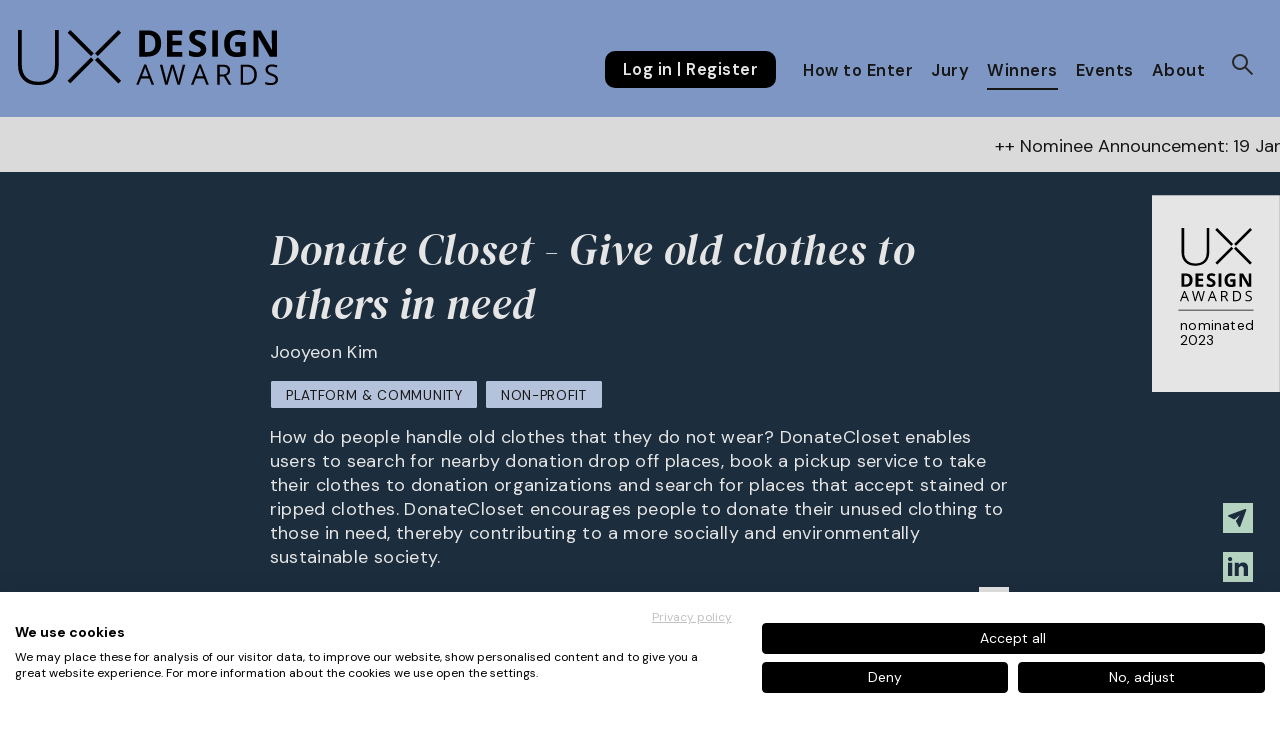

--- FILE ---
content_type: text/html; charset=UTF-8
request_url: https://ux-design-awards.com/winners/donate-closet-give-old-clothes-to-others-in-need
body_size: 12198
content:

<!doctype html>
<html lang="en">

<head>
	<meta charset="utf-8">
	<meta name="viewport" content="width=device-width,initial-scale=1.0">
	<meta http-equiv="X-UA-Compatible" content="IE=edge,chrome=1">
	
	<script src="https://consent.cookiefirst.com/sites/ux-design-awards.com-9d4957c3-d15e-4cd5-b004-302867f677d8/consent.js"></script>

	
	<title>Donate Closet - Give old clothes to others in need</title>
	<meta name="description" content="How do people handle old clothes that they do not wear? DonateCloset enables users to search for nearby donation drop off places, book a pickup service to &hellip;">
	<meta name="author" content="IDZ Berlin">
	<meta name="designer" content="adlerschmidt GmbH kommunikationsdesign">
	<meta name="geo.position" content="52.511174;13.373902">
	<meta name="copyright" content="Copyright by IDZ Designpartner Berlin GmbH">

	<link rel="apple-touch-icon" sizes="180x180" href="/apple-touch-icon.png">
	<link rel="icon" type="image/png" sizes="32x32" href="/favicon-32x32.png">
	<link rel="icon" type="image/png" sizes="16x16" href="/favicon-16x16.png">
	<link rel="manifest" href="/site.webmanifest">
	<link rel="mask-icon" href="/safari-pinned-tab.svg" color="#000000">
	<meta name="msapplication-TileColor" content="#000000">
	<meta name="theme-color" content="#ffffff">

			<meta property="og:type" content="website"/>
				<meta property="og:image" content="https://ux-design-awards.com/media/pages/winners/donate-closet-give-old-clothes-to-others-in-need/36c344702d-1673363654/212_bild1.jpg"/>
				<meta property="og:locale" content="en_DE" />
		<meta property="og:title" content="Donate Closet - Give old clothes to others in need" />
		<meta property="og:url" content="https://ux-design-awards.com/winners/donate-closet-give-old-clothes-to-others-in-need"/>
		<meta property="og:description" content="How do people handle old clothes that they do not wear? DonateCloset enables users to search for nearby donation drop off places, book a pickup service to &hellip;" />
		<meta name="twitter:card" content="summary_large_image">
		<meta name="twitter:title" content="Donate Closet - Give old clothes to others in need"/>
		<meta name="twitter:description" content="How do people handle old clothes that they do not wear? DonateCloset enables users to search for nearby donation drop off places, book a pickup service to &hellip;"/>
				<meta name="twitter:image" content="https://ux-design-awards.com/media/pages/winners/donate-closet-give-old-clothes-to-others-in-need/36c344702d-1673363654/212_bild1.jpg"/>
		
	<link href="https://ux-design-awards.com/assets/css/dist/main.e0b362c373.css" rel="stylesheet">
		<script type="text/javascript">
		const ap = 'https://ux-design-awards.com/assets';
		const srp = 'https://ux-design-awards.com';
		const pub_vote_btn_0 = 'withdraw vote';
		const pub_vote_btn_1 = 'vote';
		const pub_vote_q1 = 'Would you like to vote for the project';
		const pub_vote_q2 = '?';
		const pub_vote_cancel = 'Cancel Vote';
		const pub_vote_vote = 'Vote';
		const pub_vote_disclaimer = 'Employees of companies directly involved in this project are excluded from voting.';
	</script>

			
	
	<script type="text/plain" data-cookiefirst-category="advertising">
	(function(w,d,s,l,i){w[l]=w[l]||[];w[l].push({'gtm.start':
	new Date().getTime(),event:'gtm.js'});var f=d.getElementsByTagName(s)[0],
	j=d.createElement(s),dl=l!='dataLayer'?'&l='+l:'';j.async=true;j.src=
	'https://www.googletagmanager.com/gtm.js?id='+i+dl;f.parentNode.insertBefore(j,f);
	})(window,document,'script','dataLayer','GTM-PMMZ7NS');</script>

		

	<!-- Event snippet for Registrierung conversion page
		In your html page, add the snippet and call gtag_report_conversion when someone clicks on the chosen link or button. -->
	<script>
		function gtag_report_conversion(url) {
			var callback = function() {
				if (typeof(url) != 'undefined') {
					window.location = url;
				}
			};
			gtag('event', 'conversion', {
				'send_to': 'AW-663203405/G_UMCLTEyfcBEM3cnrwC',
				'event_callback': callback
			});
			return false;
		}
	</script>
	<!-- <script id="usercentrics-cmp" data-settings-id="e-05BG7dJ" src="https://app.usercentrics.eu/browser-ui/latest/bundle_legacy.js" defer></script> -->

</head>

<body class="">

	
	<noscript><iframe src="https://www.googletagmanager.com/ns.html?id=GTM-PMMZ7NS"

	height="0" width="0" style="display:none;visibility:hidden"></iframe></noscript>

	

	
	<header class="site-header " role="banner">
	
		<a href="https://ux-design-awards.com" class="site-header__home-link">
		<svg class="logo" width="100%" height="100%" viewBox="0 0 264 57" version="1.1" xmlns="http://www.w3.org/2000/svg" xmlns:xlink="http://www.w3.org/1999/xlink" xml:space="preserve" xmlns:serif="http://www.serif.com/" style="fill-rule:evenodd;clip-rule:evenodd;stroke-linejoin:round;stroke-miterlimit:2;"><g id="UX-Logo"><path d="M132.463,47.14l-2.381,-6.342c-0.308,-0.8 -0.625,-1.785 -0.952,-2.956c-0.237,1.002 -0.531,1.988 -0.882,2.956l-2.408,6.342l6.623,0Zm3.291,8.659l-2.549,-6.51l-8.205,0l-2.521,6.51l-2.409,0l8.094,-20.558l2,0l8.052,20.556l-2.462,0.002Z" style="fill:#000;fill-rule:nonzero;"/><path d="M164.352,55.799l-2.353,0l-4.13,-13.71c-0.201,-0.607 -0.416,-1.37 -0.659,-2.3c-0.161,-0.548 -0.288,-1.104 -0.378,-1.668c-0.238,1.37 -0.566,2.723 -0.98,4.05l-4,13.624l-2.357,0l-5.448,-20.473l2.521,0l3.234,12.646c0.41,1.588 0.737,3.195 0.981,4.817c0.249,-1.695 0.624,-3.371 1.12,-5.01l3.67,-12.453l2.52,0l3.852,12.564c0.485,1.606 0.864,3.244 1.134,4.9c0.24,-1.633 0.577,-3.249 1.007,-4.841l3.22,-12.622l2.523,0l-5.477,20.476Z" style="fill:#000;fill-rule:nonzero;"/><path d="M188.061,47.143l-2.381,-6.342c-0.308,-0.8 -0.625,-1.785 -0.952,-2.956c-0.236,1.002 -0.531,1.988 -0.882,2.956l-2.412,6.339l6.626,0.003Zm3.291,8.656l-2.549,-6.51l-8.206,0l-2.52,6.51l-2.41,0l8.095,-20.558l2,0l8.053,20.556l-2.463,0.002Z" style="fill:#000;fill-rule:nonzero;"/><path d="M204.776,45.238l3.264,0c1.312,0.109 2.621,-0.245 3.7,-1c0.827,-0.77 1.26,-1.873 1.177,-3c0.102,-1.113 -0.346,-2.206 -1.201,-2.927c-1.156,-0.692 -2.5,-1.007 -3.843,-0.899l-3.1,0l0.003,7.826Zm0,2.047l0,8.514l-2.381,0l0,-20.477l5.614,0c2.513,0 4.369,0.48 5.568,1.442c1.254,1.081 1.921,2.693 1.8,4.344c0,2.705 -1.373,4.535 -4.12,5.489l5.562,9.201l-2.816,0l-4.956,-8.514l-4.271,0.001Z" style="fill:#000;fill-rule:nonzero;"/><path d="M239.973,45.45c0,-2.672 -0.67,-4.685 -2.01,-6.037c-1.34,-1.353 -3.33,-2.029 -5.971,-2.03l-3.458,0l0,16.356l2.899,0c2.838,0 4.971,-0.698 6.4,-2.095c1.43,-1.395 2.142,-3.461 2.137,-6.194l0.003,0Zm2.521,-0.082c0,3.378 -0.917,5.96 -2.751,7.747c-1.834,1.786 -4.475,2.681 -7.92,2.684l-5.672,0l0,-20.477l6.272,0c3.185,0 5.659,0.883 7.424,2.649c1.855,2.002 2.81,4.673 2.647,7.397" style="fill:#000;fill-rule:nonzero;"/><path d="M263.999,50.353c0.074,1.641 -0.657,3.215 -1.96,4.215c-1.556,1.083 -3.429,1.615 -5.321,1.513c-1.912,0.092 -3.823,-0.229 -5.6,-0.941l0,-2.3c0.886,0.368 1.805,0.65 2.744,0.841c0.967,0.204 1.952,0.309 2.941,0.311c1.26,0.09 2.516,-0.226 3.585,-0.901c0.794,-0.586 1.243,-1.527 1.2,-2.512c0.025,-0.611 -0.122,-1.216 -0.426,-1.746c-0.368,-0.527 -0.858,-0.957 -1.429,-1.253c-0.977,-0.519 -1.997,-0.954 -3.047,-1.3c-1.54,-0.459 -2.942,-1.291 -4.082,-2.422c-0.848,-1.026 -1.285,-2.329 -1.224,-3.658c-0.052,-1.47 0.611,-2.872 1.778,-3.767c1.362,-0.989 3.023,-1.482 4.705,-1.399c1.929,-0.021 3.842,0.36 5.616,1.12l-0.743,2.071c-1.555,-0.681 -3.232,-1.043 -4.93,-1.063c-1.047,-0.062 -2.086,0.224 -2.954,0.813c-0.705,0.529 -1.103,1.373 -1.064,2.253c-0.024,0.605 0.11,1.206 0.392,1.741c0.331,0.52 0.785,0.949 1.323,1.249c0.909,0.505 1.862,0.925 2.848,1.254c1.647,0.473 3.164,1.317 4.434,2.465c0.831,0.939 1.266,2.164 1.214,3.416" style="fill:#000;fill-rule:nonzero;"/><path d="M139.466,13.663c0,-5.753 -2.539,-8.628 -7.618,-8.626l-3.018,0l0,17.433l2.436,0c5.469,0 8.203,-2.936 8.203,-8.807l-0.003,0Zm5.9,-0.146c0,4.408 -1.254,7.783 -3.763,10.125c-2.508,2.342 -6.131,3.514 -10.869,3.516l-7.581,0l0,-26.77l8.406,0c4.37,0 7.763,1.153 10.181,3.46c2.417,2.307 3.626,5.529 3.626,9.669" style="fill:#000;fill-rule:nonzero;"/><path d="M166.709,27.158l-15.419,0l0,-26.77l15.419,0l0,4.649l-9.742,0l0,5.877l9.065,0l0,4.653l-9.065,0l0,6.9l9.742,0l0,4.691Z" style="fill:#000;fill-rule:nonzero;"/><path d="M191.135,19.726c0.095,2.212 -0.876,4.336 -2.609,5.713c-1.74,1.392 -4.16,2.087 -7.261,2.086c-2.617,0.053 -5.212,-0.498 -7.582,-1.611l0,-5.275c1.482,0.687 3.015,1.255 4.588,1.7c1.118,0.314 2.272,0.482 3.433,0.5c1.006,0.064 2.007,-0.186 2.866,-0.715c0.674,-0.49 1.051,-1.292 1,-2.125c0.005,-0.502 -0.148,-0.992 -0.441,-1.4c-0.355,-0.468 -0.793,-0.867 -1.291,-1.18c-1.12,-0.672 -2.278,-1.278 -3.47,-1.814c-1.319,-0.572 -2.557,-1.316 -3.68,-2.214c-0.807,-0.691 -1.472,-1.53 -1.959,-2.473c-0.509,-1.025 -0.76,-2.157 -0.734,-3.3c-0.101,-2.133 0.787,-4.194 2.409,-5.584c1.904,-1.452 4.265,-2.173 6.656,-2.034c1.344,-0.003 2.682,0.165 3.983,0.5c1.355,0.362 2.68,0.828 3.964,1.392l-1.831,4.412c-1.151,-0.491 -2.335,-0.899 -3.544,-1.224c-0.9,-0.229 -1.825,-0.346 -2.755,-0.349c-0.888,-0.059 -1.766,0.207 -2.471,0.75c-0.57,0.489 -0.886,1.21 -0.862,1.96c-0.01,0.461 0.111,0.915 0.348,1.31c0.293,0.432 0.671,0.8 1.109,1.082c1.162,0.695 2.364,1.321 3.6,1.874c1.961,0.805 3.718,2.035 5.146,3.6c0.949,1.274 1.438,2.832 1.388,4.419" style="fill:#000;fill-rule:nonzero;"/><rect x="197.301" y="0.388" width="5.677" height="26.77" style="fill:#000;"/><path d="M220.667,12.125l10.621,0l0,13.879c-1.585,0.53 -3.211,0.926 -4.862,1.185c-1.543,0.226 -3.101,0.338 -4.66,0.336c-4.039,0 -7.125,-1.186 -9.258,-3.559c-2.133,-2.373 -3.197,-5.782 -3.195,-10.229c0,-4.321 1.236,-7.691 3.708,-10.109c2.472,-2.418 5.9,-3.628 10.283,-3.628c2.734,-0.002 5.439,0.56 7.947,1.65l-1.887,4.541c-1.889,-0.962 -3.979,-1.464 -6.1,-1.465c-2.237,-0.095 -4.399,0.812 -5.9,2.473c-1.551,1.856 -2.343,4.229 -2.217,6.644c0,2.908 0.596,5.128 1.788,6.658c1.253,1.564 3.189,2.422 5.19,2.3c1.212,-0.004 2.42,-0.127 3.608,-0.366l0,-5.589l-5.074,0l0.008,-4.721Z" style="fill:#000;fill-rule:nonzero;"/><path d="M262.913,27.158l-7.215,0l-11.647,-20.252l-0.165,0c0.232,3.576 0.349,6.127 0.349,7.653l0,12.6l-5.072,0l0,-26.77l7.159,0l11.627,20.048l0.13,0c-0.184,-3.478 -0.275,-5.936 -0.276,-7.376l0,-12.673l5.11,0l0,26.77Z" style="fill:#000;fill-rule:nonzero;"/><path d="M41.323,0l0,35.8c0,6.356 -1.842,11.327 -5.525,14.91c-3.683,3.583 -8.817,5.374 -15.4,5.371c-6.409,0 -11.409,-1.797 -15,-5.391c-3.592,-3.594 -5.391,-8.608 -5.398,-15.043l0,-35.647l3.9,0l0,35.8c0,5.322 1.475,9.466 4.427,12.431c2.951,2.965 7.126,4.448 12.526,4.448c5.272,0 9.36,-1.457 12.261,-4.371c2.901,-2.914 4.352,-6.957 4.352,-12.13l0,-36.178l3.857,0Z" style="fill:#000;fill-rule:nonzero;"/><path d="M50.294,51.613l23.762,-23.757l2.766,2.767l-23.762,23.757l-2.766,-2.767Z" style="fill:#000;"/><path d="M80.916,27.853l23.758,23.76l-2.766,2.766l-23.758,-23.76l2.766,-2.766Z" style="fill:#000;"/><path d="M53.062,0.005l23.76,23.755l-2.767,2.768l-23.76,-23.755l2.767,-2.768Z" style="fill:#000;"/><path d="M104.676,2.767l-23.762,23.757l-2.766,-2.767l23.762,-23.757l2.766,2.767Z" style="fill:#000;"/></g></svg>
	</a>

	
<nav class="user-nav">
	<button class="user-nav__menu-button" aria-expanded="false" data-close="close" data-menu="Menu">Menu</button>
			<div class="user-nav__side-menu">
			<ul class="user-nav__menu">
									<li class="user-nav__menu-item user-nav__menu-item--stressed">
												<a class="user-nav__link" target="_blank" rel="noopener noreferrer" href="https://form.ux-design-awards.com/en/guest/register.html">Log in | Register</a>
					</li>
																		<li class="user-nav__menu-item user-nav__menu-item--with-submenu ">
						<a class="user-nav__link "  href="https://ux-design-awards.com/enter">How to Enter</a>
													<span class="dropdown-icon"></span>
						
													<ul class="user-nav__submenu">
																	<li class="user-nav__menu-item">
										<a class="user-nav__link "  href="https://ux-design-awards.com/enter/dates">Dates</a>
									</li>
																	<li class="user-nav__menu-item">
										<a class="user-nav__link "  href="https://ux-design-awards.com/enter/faq">FAQ</a>
									</li>
															</ul>
						
					</li>
														<li class="user-nav__menu-item user-nav__menu-item--with-submenu ">
						<a class="user-nav__link "  href="https://ux-design-awards.com/jury">Jury</a>
													<span class="dropdown-icon"></span>
						
													<ul class="user-nav__submenu">
																	<li class="user-nav__menu-item">
										<a class="user-nav__link "  href="https://ux-design-awards.com/jury/judging-criteria">Judging Criteria</a>
									</li>
																	<li class="user-nav__menu-item">
										<a class="user-nav__link "  href="https://ux-design-awards.com/jury/ux-ambassadors">UX Ambassadors</a>
									</li>
															</ul>
						
					</li>
														<li class="user-nav__menu-item user-nav__menu-item--with-submenu user-nav__menu-item--submenu-open">
						<a class="user-nav__link "  href="https://ux-design-awards.com/winners">Winners</a>
													<span class="dropdown-icon"></span>
						
													<ul class="user-nav__submenu">
																	<li class="user-nav__menu-item">
										<a class="user-nav__link "  href="https://ux-design-awards.com/winners/awards-autumn-2025">Awards Autumn 2025</a>
									</li>
															</ul>
						
					</li>
														<li class="user-nav__menu-item  ">
						<a class="user-nav__link "  href="https://ux-design-awards.com/events-media">Events</a>
						
						
					</li>
														<li class="user-nav__menu-item user-nav__menu-item--with-submenu ">
						<a class="user-nav__link "  href="https://ux-design-awards.com/about">About</a>
													<span class="dropdown-icon"></span>
						
													<ul class="user-nav__submenu">
																	<li class="user-nav__menu-item">
										<a class="user-nav__link "  href="https://ux-design-awards.com/about/team">Team</a>
									</li>
																	<li class="user-nav__menu-item">
										<a class="user-nav__link "  href="https://ux-design-awards.com/about/idz">IDZ</a>
									</li>
															</ul>
						
					</li>
							</ul>
		
					<ul class="user-nav__meta-menu">
				<li class="user-nav__meta-menu-item ">
					<a id="openSearchButton" class="user-nav__meta-menu-link user-nav__meta-menu-link--search" href="#" title="show search bar">
					</a>
				</li>
			</ul>
		
					<ul class="sm-links-ux">
				<li class="sm-links-ux__item">
					<a href="https://2213fbab.sibforms.com/serve/[base64]" target="_bank" rel="noopener noreferrer" title="Get our Newsletter" class="sm-links-ux__link sm-links-ux__link--newsletter"></a>
				</li>
				<li class="sm-links-ux__item">
					<a href="https://www.linkedin.com/company/ux-design-awards/" target="_bank" rel="noopener noreferrer" title="" class="sm-links-ux__link sm-links-ux__link--linkedin"></a>
				</li>
				<li class="sm-links-ux__item">
					<a href="https://www.instagram.com/uxd.awards/" target="_bank" rel="noopener noreferrer" title="" class="sm-links-ux__link sm-links-ux__link--instagram"></a>
				</li>
				<li class="sm-links-ux__item">
					<a href="https://www.youtube.com/channel/UCLyml8V_4nZm016FmuaVHUg" target="_bank" rel="noopener noreferrer" title="Youtube-Channel of the UX-Design-Awards" class="sm-links-ux__link sm-links-ux__link--youtube"></a>
				</li>
			</ul>
				</div>
</nav>


	<form class="site-header__searchbar" method="post" action="https://ux-design-awards.com/search-results">
		<input id="global-search-input" class="site-header__search-input" type="search" name="searchterm" aria-label="Your search term ..." placeholder="Your search term ...">
		<button type="submit" class="site-header__searchbar-button site-header__searchbar-button--submit" title="start search">search</button>
		<button type="button" class="site-header__searchbar-button site-header__searchbar-button--cancel" title="start search">
			<img src="https://ux-design-awards.com/assets/img/icon-e-remove-24-dark.svg" aria-hidden="true">
		</button>
	</form>


</header>

					<section class="scrollingBanner bg-03">
			<div class="scrollingBanner__text">
				<p>++ Nominee Announcement: 19 January ++ Next Call starts: <a href="https://ux-design-awards.com/enter" title="How to Enter" rel="noopener noreferrer">1 March 2026</a> ++ Subscribe to our <a href="https://2213fbab.sibforms.com/serve/[base64]" title="Newsletter" rel="noopener noreferrer">Newsletter</a>!</p>				<p>++ Nominee Announcement: 19 January ++ Next Call starts: <a href="https://ux-design-awards.com/enter" title="How to Enter" rel="noopener noreferrer">1 March 2026</a> ++ Subscribe to our <a href="https://2213fbab.sibforms.com/serve/[base64]" title="Newsletter" rel="noopener noreferrer">Newsletter</a>!</p>			</div>
		</section>
	

<main>
	<section class="page-intro page-intro--breadcrumb page-intro--backlink project-intro bg-01">
					<svg class="project-badge" viewBox="0 0 227 349" version="1.1" xmlns="http://www.w3.org/2000/svg" xmlns:xlink="http://www.w3.org/1999/xlink" xml:space="preserve" xmlns:serif="http://www.serif.com/" style="fill-rule:evenodd;clip-rule:evenodd;stroke-linejoin:round;stroke-miterlimit:2;">
				<g>
					<rect x="0" y="0.339" width="226.771" height="348.661" style="fill:#fff;fill-rule:nonzero;" />
					<rect x="46.771" y="203.443" width="133.228" height="0.992" style="fill:#000001;fill-rule:nonzero;" />
					<path d="M57.369,143.128l2.677,0c4.502,0 6.752,2.547 6.752,7.645c0,5.205 -2.424,7.805 -7.271,7.805l-2.158,0l0,-15.45Zm11.32,16.488c2.223,-2.078 3.335,-5.066 3.335,-8.972c0,-3.672 -1.071,-6.528 -3.214,-8.571c-2.142,-2.046 -5.15,-3.066 -9.023,-3.066l-7.45,0l0,23.725l6.719,0c4.197,0 7.408,-1.038 9.633,-3.116Z" style="fill:#000001;fill-rule:nonzero;" />
					<path d="M90.939,143.128l0,-4.121l-13.665,0l0,23.725l13.665,0l0,-4.154l-8.635,0l0,-6.118l8.035,0l0,-4.123l-8.035,0l0,-5.209l8.635,0Z" style="fill:#000001;fill-rule:nonzero;" />
					<path d="M97.397,145.415c0,1.115 0.217,2.089 0.649,2.922c0.432,0.836 1.012,1.565 1.737,2.191c0.725,0.63 1.812,1.284 3.262,1.963c1.547,0.737 2.572,1.272 3.075,1.608c0.504,0.336 0.886,0.683 1.145,1.047c0.259,0.363 0.389,0.777 0.389,1.24c0,0.837 -0.295,1.463 -0.885,1.883c-0.589,0.424 -1.436,0.633 -2.54,0.633c-0.919,0 -1.933,-0.145 -3.043,-0.438c-1.108,-0.291 -2.464,-0.795 -4.065,-1.509l0,4.675c1.948,0.953 4.187,1.428 6.719,1.428c2.748,0 4.894,-0.615 6.434,-1.85c1.544,-1.232 2.314,-2.92 2.314,-5.062c0,-1.546 -0.412,-2.857 -1.234,-3.922c-0.821,-1.066 -2.342,-2.127 -4.56,-3.19c-1.677,-0.797 -2.74,-1.354 -3.189,-1.66c-0.449,-0.31 -0.777,-0.631 -0.982,-0.959c-0.205,-0.332 -0.309,-0.719 -0.309,-1.16c0,-0.715 0.254,-1.295 0.764,-1.738c0.508,-0.443 1.238,-0.664 2.189,-0.664c0.802,0 1.617,0.103 2.444,0.308c0.828,0.207 1.875,0.567 3.14,1.086l1.623,-3.911c-1.222,-0.53 -2.394,-0.94 -3.513,-1.233c-1.121,-0.291 -2.297,-0.44 -3.529,-0.44c-2.512,0 -4.478,0.604 -5.901,1.803c-1.423,1.203 -2.134,2.852 -2.134,4.949Z" style="fill:#000001;fill-rule:nonzero;" />
					<rect x="118.053" y="139.007" width="5.031" height="23.725" style="fill:#000001;fill-rule:nonzero;" />
					<path d="M143.865,162.76c1.348,-0.203 2.784,-0.55 4.309,-1.05l0,-12.301l-9.412,0l0,4.186l4.496,0l0,4.953c-1.082,0.214 -2.15,0.324 -3.198,0.324c-2.013,0 -3.546,-0.679 -4.6,-2.039c-1.058,-1.355 -1.585,-3.322 -1.585,-5.9c0,-2.467 0.657,-4.43 1.965,-5.889c1.308,-1.463 3.051,-2.191 5.226,-2.191c1.871,0 3.674,0.431 5.404,1.299l1.672,-4.026c-2.261,-0.974 -4.609,-1.463 -7.043,-1.463c-3.886,0 -6.921,1.073 -9.114,3.216c-2.192,2.142 -3.286,5.128 -3.286,8.959c0,3.937 0.945,6.961 2.832,9.065c1.889,2.104 4.624,3.155 8.204,3.155c1.407,0 2.782,-0.1 4.13,-0.298Z" style="fill:#000001;fill-rule:nonzero;" />
					<path d="M169.807,162.732l6.396,0l0,-23.725l-4.53,0l0,11.23c0,1.276 0.083,3.456 0.245,6.539l-0.115,0l-10.305,-17.769l-6.345,0l0,23.725l4.495,0l0,-11.164c0,-1.353 -0.103,-3.614 -0.309,-6.784l0.146,0l10.322,17.948Z" style="fill:#000001;fill-rule:nonzero;" />
					<path d="M56.853,174.823c0.339,-0.952 0.6,-1.826 0.782,-2.619c0.289,1.034 0.571,1.908 0.844,2.619l2.11,5.621l-5.871,0l2.135,-5.621Zm-2.879,7.523l7.272,0l2.259,5.77l2.184,0l-7.135,-18.218l-1.775,0l-7.174,18.218l2.135,0l2.234,-5.77Z" style="fill:#000001;fill-rule:nonzero;" />
					<path d="M75.955,181.177l-2.867,-11.208l-2.234,0l4.828,18.147l2.085,0l3.55,-12.074c0.397,-1.303 0.686,-2.498 0.868,-3.59c0.01,0.166 0.121,0.66 0.336,1.477c0.215,0.822 0.409,1.497 0.583,2.035l3.661,12.152l2.085,0l4.853,-18.147l-2.235,0l-2.853,11.186c-0.439,1.687 -0.737,3.116 -0.894,4.291c-0.273,-1.611 -0.608,-3.062 -1.006,-4.341l-3.413,-11.136l-2.234,0l-3.25,11.036c-0.44,1.448 -0.771,2.93 -0.994,4.441c-0.182,-1.275 -0.471,-2.695 -0.869,-4.269Z" style="fill:#000001;fill-rule:nonzero;" />
					<path d="M103.992,180.444l2.136,-5.621c0.339,-0.952 0.599,-1.826 0.782,-2.619c0.289,1.034 0.57,1.908 0.844,2.619l2.109,5.621l-5.871,0Zm2.061,-10.546l-7.175,18.218l2.136,0l2.234,-5.77l7.273,0l2.258,5.77l2.185,0l-7.136,-18.218l-1.775,0Z" style="fill:#000001;fill-rule:nonzero;" />
					<path d="M124.678,171.821l2.744,0c1.561,0 2.699,0.264 3.406,0.794c0.706,0.528 1.062,1.395 1.062,2.594c0,1.184 -0.348,2.069 -1.042,2.661c-0.697,0.592 -1.789,0.886 -3.278,0.886l-2.892,0l0,-6.935Zm0,8.748l3.786,0l4.391,7.547l2.496,0l-4.928,-8.152c2.432,-0.846 3.651,-2.468 3.651,-4.865c0,-1.715 -0.532,-2.999 -1.597,-3.85c-1.061,-0.851 -2.707,-1.28 -4.933,-1.28l-4.976,0l0,18.147l2.11,0l0,-7.547Z" style="fill:#000001;fill-rule:nonzero;" />
					<path d="M145.728,186.29l0,-14.496l3.065,0c2.343,0 4.107,0.6 5.293,1.8c1.187,1.198 1.782,2.981 1.782,5.349c0,2.425 -0.634,4.255 -1.898,5.492c-1.269,1.237 -3.159,1.855 -5.673,1.855l-2.569,0Zm9.936,-0.553c1.624,-1.585 2.437,-3.873 2.437,-6.867c0,-2.806 -0.783,-4.99 -2.344,-6.552c-1.566,-1.565 -3.758,-2.349 -6.58,-2.349l-5.56,0l0,18.147l5.027,0c3.053,0 5.392,-0.795 7.02,-2.379Z" style="fill:#000001;fill-rule:nonzero;" />
					<path d="M175.427,187.024c1.157,-0.894 1.737,-2.138 1.737,-3.734c0,-1.242 -0.358,-2.254 -1.072,-3.029c-0.717,-0.779 -2.026,-1.509 -3.93,-2.184c-1.133,-0.409 -1.975,-0.779 -2.524,-1.112c-0.55,-0.336 -0.942,-0.706 -1.173,-1.106c-0.233,-0.403 -0.347,-0.918 -0.347,-1.543c0,-0.852 0.314,-1.52 0.942,-1.998c0.629,-0.481 1.502,-0.721 2.62,-0.721c1.414,0 2.869,0.312 4.368,0.942l0.659,-1.837c-1.517,-0.66 -3.174,-0.992 -4.979,-0.992c-1.727,0 -3.118,0.412 -4.17,1.24c-1.051,0.83 -1.576,1.941 -1.576,3.338c0,1.332 0.362,2.414 1.086,3.242c0.725,0.826 1.93,1.543 3.617,2.147c1.209,0.428 2.11,0.812 2.702,1.152c0.589,0.34 1.013,0.711 1.265,1.113c0.252,0.401 0.378,0.916 0.378,1.545c0,0.952 -0.356,1.693 -1.067,2.227c-0.713,0.534 -1.771,0.802 -3.178,0.802c-0.861,0 -1.728,-0.092 -2.605,-0.275c-0.879,-0.183 -1.69,-0.431 -2.433,-0.744l0,2.035c1.156,0.554 2.813,0.832 4.964,0.832c1.986,0 3.558,-0.447 4.716,-1.34Z" style="fill:#000001;fill-rule:nonzero;" />
					<path d="M76.661,125.362c7.85,0 13.973,-2.131 18.366,-6.405c4.392,-4.273 6.588,-10.199 6.588,-17.78l0,-42.69l-4.602,0l0,43.14c0,6.168 -1.73,10.99 -5.189,14.465c-3.461,3.476 -8.334,5.213 -14.621,5.213c-6.439,0 -11.418,-1.768 -14.938,-5.305c-3.519,-3.535 -5.279,-8.476 -5.279,-14.823l0,-42.69l-4.649,0l0,42.509c0,7.673 2.144,13.653 6.431,17.938c4.286,4.288 10.251,6.428 17.893,6.428Z" style="fill:#000001;fill-rule:nonzero;" />
					<path d="M140.65,91.708l-28.334,28.325l3.296,3.303l28.335,-28.333l-3.297,-3.295Z" style="fill:#000001;fill-rule:nonzero;" />
					<path d="M177.162,120.037l-28.332,-28.334l-3.298,3.3l28.331,28.337l3.299,-3.303Z" style="fill:#000001;fill-rule:nonzero;" />
					<path d="M143.949,86.823l-28.337,-28.331l-3.297,3.304l28.339,28.322l3.295,-3.295Z" style="fill:#000001;fill-rule:nonzero;" />
					<path d="M177.164,61.788l-3.297,-3.301l-28.336,28.332l3.299,3.299l28.334,-28.33Z" style="fill:#000001;fill-rule:nonzero;" />

										<text x="49.949px" y="238.96px" style="font-family:'DMSans-Regular', 'DM Sans';font-size:24px;">nominated</text>
					<text x="49.325px" y="265.571px" style="font-family:'DMSans-Regular', 'DM Sans';font-size:24px;">2023</text>
					<text x="49.325px" y="292.182px" style="font-family:'DMSans-Regular', 'DM Sans';font-size:24px;"></text>
				</g>
			</svg>
				<div class="container columns is-centered">
			<div class="column is-8-desktop is-10-tablet">
				<h1 class="project-intro__headline">Donate Closet - Give old clothes to others in need</h1>
				<p class="project-intro__submitter">Jooyeon Kim</p>
				<div class="project-intro__links">

											<a href="https://ux-design-awards.com/winners?grouped=&search=&filter=Platform%20%26%20Community" class="event-intro__link event-intro__link--theme">Platform & Community</a>
										
											<a href="https://ux-design-awards.com/winners?grouped=&search=&filter=Non-Profit" class="event-intro__link event-intro__link--theme">Non-Profit</a>
					
				</div>
				<p class="project-intro__description">How do people handle old clothes that they do not wear? DonateCloset enables users to search for nearby donation drop off places, book a pickup service to take their clothes to donation organizations and search for places that accept stained or ripped clothes. DonateCloset encourages people to donate their unused clothing to those in need, thereby contributing to a more socially and environmentally sustainable society.</p>

				
				<section class="project-tags-and-links__set">
											<a href="https://www.jennykim.design/" target="_blank" class="project-tags-and-links__web-link">visit website</a>
																<ul class="social-media-link-list">
																																				<li class="social-media-link-list__item margin-reset">
									<a class="social-media-icon social-media-icon--linkedin" href="https://www.linkedin.com/in/jooyeon-jenny-kim-011991248/" target="_blank" title="LinkedIn-Page of project »Donate Closet - Give old clothes to others in need«"></a>
								</li>
																				</ul>
									</section>

				
			</div>
		</div>
		
	</section>

	<section class="project-details bg-03">
		
					<figure class="project-details__logo">
				<img class="project-details__logo__image" src="https://ux-design-awards.com/media/pages/winners/donate-closet-give-old-clothes-to-others-in-need/add07c348b-1673873686/logo.png" alt="">
			</figure>
		
		<div class="project-details__wrap">
							<div class="project-details__block">
					<h5 class="project-details__block__title">Designers</h5>
					<p class="project-details__block__info">Jooyeon Kim</p>
				</div>
			
							<div class="project-details__block">
					<h5 class="project-details__block__title">Year</h5>
					<p class="project-details__block__info">2023</p>
				</div>
			
							<div class="project-details__block">
					<h5 class="project-details__block__title">Category</h5>
					<p class="project-details__block__info">New Talent</p>
				</div>
			
							<div class="project-details__block">
					<h5 class="project-details__block__title">Country</h5>
					<p class="project-details__block__info">United States</p>
				</div>
			
			
							<div class="project-details__block">
					<h5 class="project-details__block__title">School</h5>
					<p class="project-details__block__info">Academy of Art University</p>
				</div>
			
							<div class="project-details__block">
					<h5 class="project-details__block__title">Teacher</h5>
					<p class="project-details__block__info">Fred Mchale</p>
				</div>
					</div>
	</section>

						<section class="heroImage">
				<figure class="heroImage__figure">
					<img class="heroImage__image" loading="lazy" src="https://ux-design-awards.com/media/pages/winners/donate-closet-give-old-clothes-to-others-in-need/36c344702d-1673363654/212-bild1-1920x960-crop.jpg" alt="" srcset="https://ux-design-awards.com/media/pages/winners/donate-closet-give-old-clothes-to-others-in-need/36c344702d-1673363654/212-bild1-300x169-crop.jpg 300w, https://ux-design-awards.com/media/pages/winners/donate-closet-give-old-clothes-to-others-in-need/36c344702d-1673363654/212-bild1-800x450-crop.jpg 800w, https://ux-design-awards.com/media/pages/winners/donate-closet-give-old-clothes-to-others-in-need/36c344702d-1673363654/212-bild1-1024x576-crop.jpg 1024w, https://ux-design-awards.com/media/pages/winners/donate-closet-give-old-clothes-to-others-in-need/36c344702d-1673363654/212-bild1-1280x720-crop.jpg 1280w, https://ux-design-awards.com/media/pages/winners/donate-closet-give-old-clothes-to-others-in-need/36c344702d-1673363654/212-bild1-1920x1080-crop.jpg 1920w, https://ux-design-awards.com/media/pages/winners/donate-closet-give-old-clothes-to-others-in-need/36c344702d-1673363654/212-bild1-3840x2160-crop.jpg 3840w">
					<footer class="image__footer"><small class="image__copyright"></small></footer>
				</figure>
			</section>
			
	
	<section class="standard-section bg-05">
	<div class="container pt-1 pb-1">
	<div class="columns ">
		<div class="column is-8-desktop is-10-tablet  is-offset-4 bg-05">
		<figure><div class="content-image__wrapper" ><img class="content-image full-width" alt="" loading="lazy" sizes="100vw" src="https://ux-design-awards.com/media/pages/winners/donate-closet-give-old-clothes-to-others-in-need/5206491716-1673363654/212_bild2.jpg" srcset="https://ux-design-awards.com/media/pages/winners/donate-closet-give-old-clothes-to-others-in-need/5206491716-1673363654/212-bild2-300x.jpg 300w, https://ux-design-awards.com/media/pages/winners/donate-closet-give-old-clothes-to-others-in-need/5206491716-1673363654/212-bild2-800x.jpg 800w, https://ux-design-awards.com/media/pages/winners/donate-closet-give-old-clothes-to-others-in-need/5206491716-1673363654/212-bild2-1024x.jpg 1024w, https://ux-design-awards.com/media/pages/winners/donate-closet-give-old-clothes-to-others-in-need/5206491716-1673363654/212-bild2-1280x.jpg 1280w, https://ux-design-awards.com/media/pages/winners/donate-closet-give-old-clothes-to-others-in-need/5206491716-1673363654/212-bild2-1920x.jpg 1920w"srcset="[data-uri]"><footer class="image__footer"><small class="image__copyright"></small></footer></div></figure>		</div>
	</div>
</div>
<div class="container pt-1 pb-1">
	<div class="columns ">
		<div class="column is-8-desktop is-10-tablet  is-offset-0 bg-05">
		<figure><div class="content-image__wrapper" ><img class="content-image full-width" alt="" loading="lazy" sizes="100vw" src="https://ux-design-awards.com/media/pages/winners/donate-closet-give-old-clothes-to-others-in-need/35106bfe6b-1673363654/212_bild3.jpg" srcset="https://ux-design-awards.com/media/pages/winners/donate-closet-give-old-clothes-to-others-in-need/35106bfe6b-1673363654/212-bild3-300x.jpg 300w, https://ux-design-awards.com/media/pages/winners/donate-closet-give-old-clothes-to-others-in-need/35106bfe6b-1673363654/212-bild3-800x.jpg 800w, https://ux-design-awards.com/media/pages/winners/donate-closet-give-old-clothes-to-others-in-need/35106bfe6b-1673363654/212-bild3-1024x.jpg 1024w, https://ux-design-awards.com/media/pages/winners/donate-closet-give-old-clothes-to-others-in-need/35106bfe6b-1673363654/212-bild3-1280x.jpg 1280w, https://ux-design-awards.com/media/pages/winners/donate-closet-give-old-clothes-to-others-in-need/35106bfe6b-1673363654/212-bild3-1920x.jpg 1920w"srcset="[data-uri]"><footer class="image__footer"><small class="image__copyright"></small></footer></div></figure>		</div>
	</div>
</div>
<div class="container pt-1 pb-4">
	<div class="columns ">
		<div class="column is-8-desktop is-10-tablet  is-offset-4 bg-05">
		<figure><div class="content-image__wrapper" ><img class="content-image full-width" alt="" loading="lazy" sizes="100vw" src="https://ux-design-awards.com/media/pages/winners/donate-closet-give-old-clothes-to-others-in-need/8859ca8dd8-1673363654/212_bild4.jpg" srcset="https://ux-design-awards.com/media/pages/winners/donate-closet-give-old-clothes-to-others-in-need/8859ca8dd8-1673363654/212-bild4-300x.jpg 300w, https://ux-design-awards.com/media/pages/winners/donate-closet-give-old-clothes-to-others-in-need/8859ca8dd8-1673363654/212-bild4-800x.jpg 800w, https://ux-design-awards.com/media/pages/winners/donate-closet-give-old-clothes-to-others-in-need/8859ca8dd8-1673363654/212-bild4-1024x.jpg 1024w, https://ux-design-awards.com/media/pages/winners/donate-closet-give-old-clothes-to-others-in-need/8859ca8dd8-1673363654/212-bild4-1280x.jpg 1280w, https://ux-design-awards.com/media/pages/winners/donate-closet-give-old-clothes-to-others-in-need/8859ca8dd8-1673363654/212-bild4-1920x.jpg 1920w"srcset="[data-uri]"><footer class="image__footer"><small class="image__copyright"></small></footer></div></figure>		</div>
	</div>
</div>
</section>
</main>

						
		<footer class="page-footer">
			<a href="javascript:scrollToTop();" class="scroll-top-arrow" title="Scroll to top of the page">
				<span class="scroll-top-arrow__left-bar"></span>
				<span class="scroll-top-arrow__right-bar"></span>
			</a>
						<div class="container">
				<div class="columns is-centered">
					<header class="page-footer__header column is-12">
						<div class="idz">
							<p>An Award by</p>
															<a href="https://idz.de/en/" target="_blank" rel="noopener noreferrer">
									<img src="https://ux-design-awards.com/media/site/75a6678020-1740590651/idz_en-schwarz.svg" alt="" class="logo">
								</a>
													</div>
												
												<a class="link-button link-button--04" href="https://2213fbab.sibforms.com/serve/[base64]">Get our Newsletter</a>
					</header>
				</div>
				<nav class="page-footer__nav">
											<ul class="page-footer__nav__menu">
																							<li class="page-footer__nav__menu-item page-footer__nav__menu-item--with-submenu">
									<a class="page-footer__nav__link " href="https://ux-design-awards.com/enter">How to Enter</a>
																			<ul class="page-footer__nav__submenu">
																							<li class="page-footer__nav__menu-item">
													<a class="page-footer__nav__link " href="https://ux-design-awards.com/enter/dates">Dates</a>
												</li>
																							<li class="page-footer__nav__menu-item">
													<a class="page-footer__nav__link " href="https://ux-design-awards.com/enter/faq">FAQ</a>
												</li>
																					</ul>
																	</li>
																							<li class="page-footer__nav__menu-item page-footer__nav__menu-item--with-submenu">
									<a class="page-footer__nav__link " href="https://ux-design-awards.com/jury">Jury</a>
																			<ul class="page-footer__nav__submenu">
																							<li class="page-footer__nav__menu-item">
													<a class="page-footer__nav__link " href="https://ux-design-awards.com/jury/judging-criteria">Judging Criteria</a>
												</li>
																							<li class="page-footer__nav__menu-item">
													<a class="page-footer__nav__link " href="https://ux-design-awards.com/jury/ux-ambassadors">UX Ambassadors</a>
												</li>
																					</ul>
																	</li>
																							<li class="page-footer__nav__menu-item page-footer__nav__menu-item--with-submenu">
									<a class="page-footer__nav__link page-footer__nav__link--current-page" href="https://ux-design-awards.com/winners">Winners</a>
																			<ul class="page-footer__nav__submenu">
																							<li class="page-footer__nav__menu-item">
													<a class="page-footer__nav__link " href="https://ux-design-awards.com/winners/awards-autumn-2025">Awards Autumn 2025</a>
												</li>
																					</ul>
																	</li>
																							<li class="page-footer__nav__menu-item ">
									<a class="page-footer__nav__link " href="https://ux-design-awards.com/events-media">Events</a>
																	</li>
																							<li class="page-footer__nav__menu-item page-footer__nav__menu-item--with-submenu">
									<a class="page-footer__nav__link " href="https://ux-design-awards.com/about">About</a>
																			<ul class="page-footer__nav__submenu">
																							<li class="page-footer__nav__menu-item">
													<a class="page-footer__nav__link " href="https://ux-design-awards.com/about/team">Team</a>
												</li>
																							<li class="page-footer__nav__menu-item">
													<a class="page-footer__nav__link " href="https://ux-design-awards.com/about/idz">IDZ</a>
												</li>
																					</ul>
																	</li>
							
															<li class="page-footer__nav__menu-item">
									<ul class="page-footer__nav__special-pages-list">
																					<li class="page-footer__nav__menu-item">
												<a class="page-footer__nav__link" href="https://ux-design-awards.com/downloads">Downloads</a>
											</li>
																					<li class="page-footer__nav__menu-item">
												<a class="page-footer__nav__link" href="https://ux-design-awards.com/imprint">Legal Notice</a>
											</li>
																					<li class="page-footer__nav__menu-item">
												<a class="page-footer__nav__link" href="https://ux-design-awards.com/partners">Partners</a>
											</li>
																					<li class="page-footer__nav__menu-item">
												<a class="page-footer__nav__link" href="https://ux-design-awards.com/press">Press</a>
											</li>
																					<li class="page-footer__nav__menu-item">
												<a class="page-footer__nav__link" href="https://ux-design-awards.com/privacy-policy">Privacy Policy</a>
											</li>
																					<li class="page-footer__nav__menu-item">
												<a class="page-footer__nav__link" href="https://ux-design-awards.com/terms">Terms and Conditions</a>
											</li>
																															<li class="page-footer__nav__menu-item">
												<a class="page-footer__nav__link" target="_blank" rel="noopener noreferrer" href="https://form.ux-design-awards.com/en/guest/register.html">Log in | Register</a>
											</li>
																			</ul>
								</li>
							
						</ul>
									</nav>
				<div class="columns is-centered">
					<div class="column is-12">
						<p><strong>Phone</strong> +49 30 61 62 321 18 / +49 30 61 62 321 17<br />
<strong>E-mail</strong> <a href="mailto:&#99;&#111;&#x6e;&#x74;&#x61;&#99;&#x74;&#x40;&#x75;&#120;&#45;&#100;&#101;&#x73;&#105;&#x67;&#110;&#45;&#x61;&#x77;&#x61;&#114;&#100;&#x73;&#x2e;&#x63;&#x6f;&#x6d;">&#99;&#111;&#x6e;&#x74;&#97;&#x63;&#116;&#x40;&#117;&#120;&#45;&#100;&#101;&#x73;&#105;&#x67;&#x6e;&#x2d;&#97;&#119;&#x61;&#114;&#100;&#x73;&#x2e;&#99;&#x6f;&#x6d;</a><br />
© IDZ Designpartner Berlin GmbH</p>					</div>
				</div>
			</div>
		</footer>
	  <script defer src="https://ux-design-awards.com/assets/js/jquery-3.3.1.min.js"></script>
					<script defer src="https://ux-design-awards.com/assets/js/jquery.marquee.min.js"></script>			  
	  <script defer src="https://ux-design-awards.com/assets/js/main.js"></script>
	  <script>
		// Nur für lokale Tests – simuliere Cookie-Zustimmung
		window.CookieFirst = window.CookieFirst || {};
		CookieFirst.consentGivenForCategory = function (cat) {
			return cat === 'functional'; // immer true zurückgeben
		};
		CookieFirst.on = function(event, callback) {
			if (event === 'consent') {
			setTimeout(callback, 100); // simuliert spätere Zustimmung
			}
		};
		</script> 

				<script type="text/plain" data-cookiefirst-category="advertising">
			_linkedin_partner_id = "7555690";
			window._linkedin_data_partner_ids = window._linkedin_data_partner_ids || [];
			window._linkedin_data_partner_ids.push(_linkedin_partner_id);
		</script>
		
		<script type="text/plain" data-cookiefirst-category="advertising">
			(function(l) {
			if (!l){window.lintrk = function(a,b){window.lintrk.q.push([a,b])};
			window.lintrk.q=[]}
			var s = document.getElementsByTagName("script")[0];
			var b = document.createElement("script");
			b.type = "text/javascript";b.async = true;
			b.src = "https://snap.licdn.com/li.lms-analytics/insight.min.js";
			s.parentNode.insertBefore(b, s);})(window.lintrk);
		</script>

		<noscript>
		<img height="1" width="1" style="display:none;" alt="" src="https://px.ads.linkedin.com/collect/?pid=7555690&fmt=gif" />
		</noscript>

		<script>
		function enableFunctionalIframes() {
			document.querySelectorAll('iframe[data-src]').forEach(function (iframe) {
			iframe.setAttribute('src', iframe.getAttribute('data-src'));
			console.log('Vimeo aktiviert:', iframe.getAttribute('data-src'));
			});

			document.querySelectorAll('.cookiefirst-disabled-resource').forEach(function (el) {
			el.style.display = 'none';
			});
		}

		function hasFunctionalConsent() {
			const cookie = document.cookie.split('; ').find(row => row.startsWith('cookiefirst-consent='));
			console.log('Consent-Cookie vorhanden?', cookie);
			if (!cookie) {
				console.log('Hat functional consent?', false);
				return false;
			}
			try {
				const consent = JSON.parse(decodeURIComponent(cookie.split('=')[1]));
				const hasConsent = consent.functional === true;
				console.log('Consent parsed:', consent);
				console.log('Hat functional consent?', hasConsent);
				return hasConsent;
			} catch(e) {
				console.log('Consent-Parsing-Fehler:', e);
				console.log('Hat functional consent?', false);
				return false;
			}
		}

		document.addEventListener('cf_consent_given', function (event) {
			const accepted = event.detail.acceptedCategories || [];
			if (accepted.includes('functional')) {
			enableFunctionalIframes();
			}
		});

		document.addEventListener('DOMContentLoaded', function () {
			console.log('Seite geladen. Functional consent vorhanden?', hasFunctionalConsent());
			if (hasFunctionalConsent()) {
			enableFunctionalIframes();
			}
		});
		</script>
	</body>
</html>

--- FILE ---
content_type: text/css
request_url: https://consent.cookiefirst.com/sites/ux-design-awards.com-9d4957c3-d15e-4cd5-b004-302867f677d8/styles.css?v=e5e7bd91-1331-4e59-8e32-4fe9583d97d9
body_size: 75
content:
.cookiefirst-root {--banner-font-family: DM Sans, sans-serif !important;--banner-width: 100% !important;--banner-bg-color: rgba(255,255,255,1) !important;--banner-shadow: 0.1 !important;--banner-text-color: rgba(0,0,0,1) !important;--banner-outline-color: rgba(255,82,0,1) !important;--banner-accent-color: rgba(155, 155, 155, 0.61) !important;--banner-text-on-accent-bg: rgba(0,0,0,1) !important;--banner-border-radius:0 !important;--banner-backdrop-color: rgba(0,0,0,0.1) !important;--banner-widget-border-radius: 0 !important;--banner-btn-primary-text:rgba(255,255,255,1) !important;--banner-btn-primary-bg:rgba(0, 0, 0, 1) !important;--banner-btn-primary-border-color:rgba(0, 0, 0, 1) !important;--banner-btn-primary-border-radius:4px !important;--banner-btn-primary-hover-text:rgba(255, 255, 255, 1) !important;--banner-btn-primary-hover-bg:rgba(74, 74, 74, 1) !important;--banner-btn-primary-hover-border-color:rgba(74, 74, 74, 1) !important;--banner-btn-primary-hover-border-radius:4px !important;--banner-btn-secondary-text:rgba(255,255,255,1) !important;--banner-btn-secondary-bg:rgba(0, 0, 0, 1) !important;--banner-btn-secondary-border-color:rgba(0, 0, 0, 1) !important;--banner-btn-secondary-border-radius:4px !important;--banner-btn-secondary-hover-text:rgba(155, 155, 155, 1) !important;--banner-btn-secondary-hover-bg:rgba(74, 74, 74, 1) !important;--banner-btn-secondary-hover-border-color:rgba(74, 74, 74, 1) !important;--banner-btn-secondary-hover-border-radius:4px !important;--banner-btn-floating-bg:rgba(0, 0, 0, 1) !important;--banner-btn-floating-border:rgba(0, 0, 0, 1) !important;--banner-btn-floating-icon:rgba(255,255,255,1) !important;--banner-btn-floating-hover-bg:rgba(74, 74, 74, 1) !important;--banner-btn-floating-hover-border:rgba(74, 74, 74, 1) !important;--banner-btn-floating-hover-icon:rgba(255, 255, 255, 1) !important;}

--- FILE ---
content_type: image/svg+xml
request_url: https://ux-design-awards.com/assets/img/icon-instagram-mint.svg
body_size: 938
content:
<?xml version="1.0" encoding="UTF-8"?>
<svg id="Ebene_1" xmlns="http://www.w3.org/2000/svg" version="1.1" viewBox="0 0 30 30">
  <!-- Generator: Adobe Illustrator 29.2.1, SVG Export Plug-In . SVG Version: 2.1.0 Build 116)  -->
  <defs>
    <style>
      .st0 {
        fill: #caebd7;
      }

      .st1 {
        fill: #1f3245;
      }
    </style>
  </defs>
  <rect class="st1" width="30" height="30"/>
  <path id="Instagram-Gold" class="st0" d="M30,30H0V0h30v30ZM11.3,5c-3.5,0-6.3,2.8-6.3,6.3v7.5c0,3.5,2.8,6.3,6.3,6.3h7.5c3.5,0,6.3-2.8,6.3-6.3v-7.5c0-3.5-2.8-6.3-6.3-6.3h-7.5ZM18.9,23.3h-7.5c-2.4,0-4.4-2-4.4-4.4v-7.5c0-2.4,2-4.4,4.4-4.4h7.5c2.4,0,4.4,2,4.4,4.4v7.5c0,2.4-2,4.4-4.4,4.4h0,0ZM15.1,10.1c-2.8,0-5,2.2-5,5,0,2.8,2.2,5,5,5,2.8,0,5-2.2,5-5h0c0-2.8-2.3-5-5-5h0ZM20.5,9c-.4,0-.7.3-.7.7s.3.7.7.7.7-.3.7-.7h0c0-.4-.3-.7-.7-.7h0ZM15.1,18.2c-1.7,0-3.1-1.4-3.1-3.1s1.4-3.1,3.1-3.1,3.1,1.4,3.1,3.1c0,1.7-1.4,3.1-3.1,3.1h0Z"/>
</svg>

--- FILE ---
content_type: image/svg+xml
request_url: https://ux-design-awards.com/assets/img/icon-youtube-mint.svg
body_size: 735
content:
<?xml version="1.0" encoding="UTF-8"?>
<svg id="a" xmlns="http://www.w3.org/2000/svg" version="1.1" viewBox="0 0 30.2 30">
  <!-- Generator: Adobe Illustrator 29.2.1, SVG Export Plug-In . SVG Version: 2.1.0 Build 116)  -->
  <defs>
    <style>
      .st0 {
        fill: #caebd7;
      }

      .st1 {
        fill: #1f3245;
      }
    </style>
  </defs>
  <rect class="st1" x=".1" y="0" width="30" height="30"/>
  <path class="st0" d="M0,0v30h30.2V0H0ZM26.5,20.7c-.3,1-1.1,1.8-2.1,2.1-1.9.5-9.3.5-9.3.5,0,0-7.5,0-9.3-.5-1-.3-1.8-1.1-2.1-2.1-.6-1.8-.6-5.7-.6-5.7,0,0,0-3.9.5-5.7.3-1,1.1-1.8,2.1-2.1,1.9-.5,9.3-.5,9.3-.5,0,0,7.5,0,9.3.5,1,.3,1.8,1.1,2.1,2.1.6,1.8.6,5.7.6,5.7,0,0,0,3.9-.5,5.7ZM12.7,11.4l6.2,3.6-6.2,3.6v-7.2Z"/>
</svg>